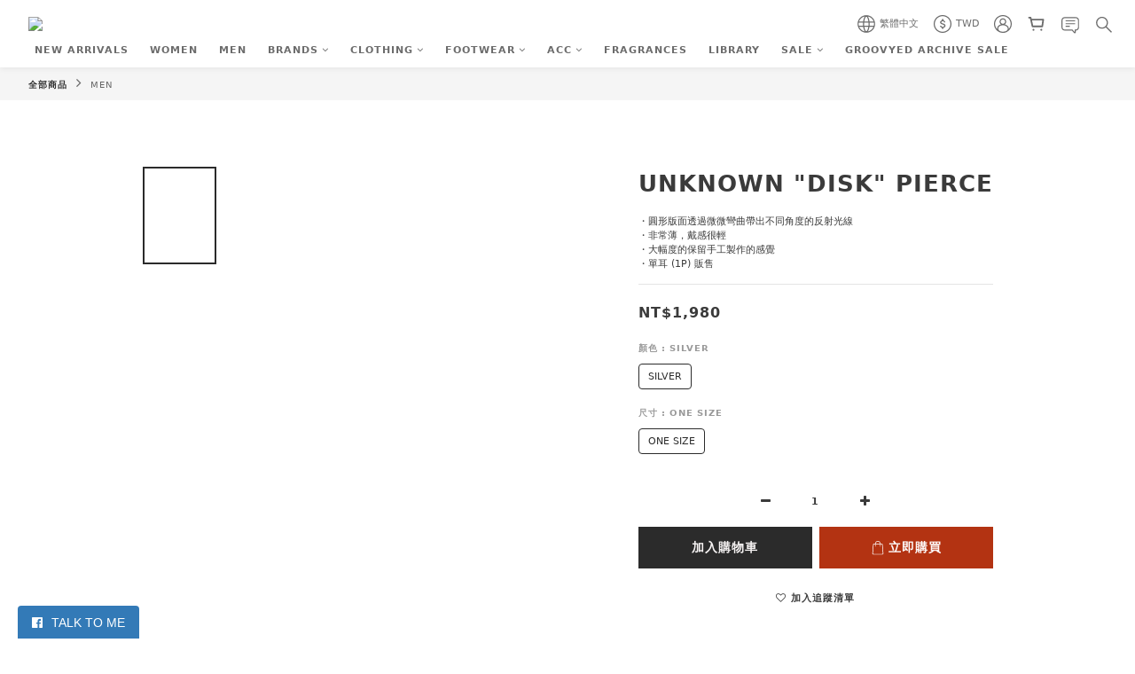

--- FILE ---
content_type: text/css
request_url: https://cdn.speaklyn.com/cdn_fbchat.css
body_size: 3137
content:
.cleanslate,
.cleanslate h1,
.cleanslate h2,
.cleanslate h3,
.cleanslate h4,
.cleanslate h5,
.cleanslate h6,
.cleanslate p,
.cleanslate td,
.cleanslate dl,
.cleanslate tr,
.cleanslate dt,
.cleanslate ol,
.cleanslate form,
.cleanslate select,
.cleanslate option,
.cleanslate pre,
.cleanslate div,
.cleanslate table,
.cleanslate th,
.cleanslate tbody,
.cleanslate tfoot,
.cleanslate caption,
.cleanslate thead,
.cleanslate ul,
.cleanslate li,
.cleanslate address,
.cleanslate blockquote,
.cleanslate dd,
.cleanslate fieldset,
.cleanslate li,
.cleanslate iframe,
.cleanslate strong,
.cleanslate legend,
.cleanslate em,
.cleanslate summary,
.cleanslate cite,
.cleanslate span,
.cleanslate input,
.cleanslate sup,
.cleanslate label,
.cleanslate dfn,
.cleanslate object,
.cleanslate big,
.cleanslate q,
.cleanslate samp,
.cleanslate acronym,
.cleanslate small,
.cleanslate img,
.cleanslate strike,
.cleanslate code,
.cleanslate sub,
.cleanslate ins,
.cleanslate textarea,
.cleanslate button,
.cleanslate var,
.cleanslate a,
.cleanslate abbr,
.cleanslate applet,
.cleanslate del,
.cleanslate kbd,
.cleanslate tt,
.cleanslate b,
.cleanslate i,
.cleanslate hr,
.cleanslate article,
.cleanslate aside,
.cleanslate figure,
.cleanslate figcaption,
.cleanslate footer,
.cleanslate header,
.cleanslate menu,
.cleanslate nav,
.cleanslate section,
.cleanslate time,
.cleanslate mark,
.cleanslate audio,
.cleanslate video,
.cleanslate abbr,
.cleanslate address,
.cleanslate area,
.cleanslate blockquote,
.cleanslate canvas,
.cleanslate caption,
.cleanslate cite,
.cleanslate code,
.cleanslate colgroup,
.cleanslate col,
.cleanslate datalist,
.cleanslate fieldset,
.cleanslate main,
.cleanslate map,
.cleanslate meta,
.cleanslate optgroup,
.cleanslate output,
.cleanslate progress {
    background-attachment: scroll !important;
    background-color: transparent !important;
    background-image: none !important;
    background-position: 0 0 !important;
    background-repeat: repeat !important;
    border-color: black !important;
    border-color: currentColor !important;
    border-radius: 0 !important;
    border-style: none !important;
    border-width: medium !important;
    bottom: auto !important;
    clear: none !important;
    clip: auto !important;
    color: inherit !important;
    counter-increment: none !important;
    counter-reset: none !important;
    cursor: auto !important;
    direction: inherit !important;
    display: inline !important;
    float: none !important;
    font-family: inherit !important;
    font-size: inherit !important;
    font-style: inherit !important;
    font-variant: normal !important;
    font-weight: inherit !important;
    height: auto !important;
    left: auto !important;
    letter-spacing: normal !important;
    line-height: inherit !important;
    list-style-type: inherit !important;
    list-style-position: outside !important;
    list-style-image: none !important;
    margin: 0 !important;
    max-height: none !important;
    max-width: none !important;
    min-height: 0 !important;
    min-width: 0 !important;
    opacity: 1;
    outline: invert none medium !important;
    overflow: visible !important;
    padding: 0 !important;
    position: static !important;
    quotes: "" "" !important;
    right: auto !important;
    table-layout: auto !important;
    text-align: inherit !important;
    text-decoration: inherit !important;
    text-indent: 0 !important;
    text-transform: none !important;
    top: auto !important;
    unicode-bidi: normal !important;
    vertical-align: baseline !important;
    visibility: inherit !important;
    white-space: normal !important;
    width: auto !important;
    word-spacing: normal !important;
    z-index: auto !important;
    -webkit-background-origin: padding-box !important;
    background-origin: padding-box !important;
    -webkit-background-clip: border-box !important;
    background-clip: border-box !important;
    -webkit-background-size: auto !important;
    -moz-background-size: auto !important;
    background-size: auto !important;
    -webkit-border-image: none !important;
    -moz-border-image: none !important;
    -o-border-image: none !important;
    border-image: none !important;
    -webkit-border-radius: 0 !important;
    -moz-border-radius: 0 !important;
    border-radius: 0 !important;
    -webkit-box-shadow: none !important;
    box-shadow: none !important;
    -webkit-box-sizing: content-box !important;
    -moz-box-sizing: content-box !important;
    box-sizing: content-box !important;
    -webkit-column-count: auto !important;
    -moz-column-count: auto !important;
    column-count: auto !important;
    -webkit-column-gap: normal !important;
    -moz-column-gap: normal !important;
    column-gap: normal !important;
    -webkit-column-rule: medium none black !important;
    -moz-column-rule: medium none black !important;
    column-rule: medium none black !important;
    -webkit-column-span: 1 !important;
    -moz-column-span: 1 !important;
    column-span: 1 !important;
    -webkit-column-width: auto !important;
    -moz-column-width: auto !important;
    column-width: auto !important;
    font-feature-settings: normal !important;
    overflow-x: visible !important;
    overflow-y: visible !important;
    -webkit-hyphens: manual !important;
    -moz-hyphens: manual !important;
    hyphens: manual !important;
    -webkit-perspective: none !important;
    -moz-perspective: none !important;
    -ms-perspective: none !important;
    -o-perspective: none !important;
    perspective: none !important;
    -webkit-perspective-origin: 50% 50% !important;
    -moz-perspective-origin: 50% 50% !important;
    -ms-perspective-origin: 50% 50% !important;
    -o-perspective-origin: 50% 50% !important;
    perspective-origin: 50% 50% !important;
    -webkit-backface-visibility: visible !important;
    -moz-backface-visibility: visible !important;
    -ms-backface-visibility: visible !important;
    -o-backface-visibility: visible !important;
    backface-visibility: visible !important;
    text-shadow: none !important;
    -webkit-transition: all 0s ease 0s !important;
    transition: all 0s ease 0s !important;
    -webkit-transform: none !important;
    -moz-transform: none !important;
    -ms-transform: none !important;
    -o-transform: none !important;
    transform: none !important;
    -webkit-transform-origin: 50% 50% !important;
    -moz-transform-origin: 50% 50% !important;
    -ms-transform-origin: 50% 50% !important;
    -o-transform-origin: 50% 50% !important;
    transform-origin: 50% 50% !important;
    -webkit-transform-style: flat !important;
    -moz-transform-style: flat !important;
    -ms-transform-style: flat !important;
    -o-transform-style: flat !important;
    transform-style: flat !important;
    word-break: normal !important
}
.cleanslate,
.cleanslate h3,
.cleanslate h5,
.cleanslate p,
.cleanslate h1,
.cleanslate dl,
.cleanslate dt,
.cleanslate h6,
.cleanslate ol,
.cleanslate form,
.cleanslate option,
.cleanslate pre,
.cleanslate div,
.cleanslate h2,
.cleanslate caption,
.cleanslate h4,
.cleanslate ul,
.cleanslate address,
.cleanslate blockquote,
.cleanslate dd,
.cleanslate fieldset,
.cleanslate hr,
.cleanslate article,
.cleanslate dialog,
.cleanslate figure,
.cleanslate footer,
.cleanslate header,
.cleanslate hgroup,
.cleanslate menu,
.cleanslate nav,
.cleanslate section,
.cleanslate audio,
.cleanslate video,
.cleanslate address,
.cleanslate blockquote,
.cleanslate colgroup,
.cleanslate main,
.cleanslate progress,
.cleanslate summary {
    display: block !important
}
.cleanslate h1,
.cleanslate h2,
.cleanslate h3,
.cleanslate h4,
.cleanslate h5,
.cleanslate h6 {
    font-weight: bold !important
}
.cleanslate h1 {
    font-size: 2em !important;
    padding: .67em 0 !important
}
.cleanslate h2 {
    font-size: 1.5em !important;
    padding: .83em 0 !important
}
.cleanslate h3 {
    font-size: 1.17em !important;
    padding: .83em 0 !important
}
.cleanslate h4 {
    font-size: 1em !important
}
.cleanslate h5 {
    font-size: .83em !important
}
.cleanslate p {
    margin: 1em 0 !important
}
.cleanslate table {
    display: table !important
}
.cleanslate thead {
    display: table-header-group !important
}
.cleanslate tbody {
    display: table-row-group !important
}
.cleanslate tfoot {
    display: table-footer-group !important
}
.cleanslate tr {
    display: table-row !important
}
.cleanslate th,
.cleanslate td {
    display: table-cell !important;
    padding: 2px !important
}
.cleanslate ol,
.cleanslate ul {
    margin: 1em 0 !important
}
.cleanslate ul li,
.cleanslate ul ul li,
.cleanslate ul ul ul li,
.cleanslate ol li,
.cleanslate ol ol li,
.cleanslate ol ol ol li,
.cleanslate ul ol ol li,
.cleanslate ul ul ol li,
.cleanslate ol ul ul li,
.cleanslate ol ol ul li {
    list-style-position: inside !important;
    margin-top: .08em !important
}
.cleanslate ol ol,
.cleanslate ol ol ol,
.cleanslate ul ul,
.cleanslate ul ul ul,
.cleanslate ol ul,
.cleanslate ol ul ul,
.cleanslate ol ol ul,
.cleanslate ul ol,
.cleanslate ul ol ol,
.cleanslate ul ul ol {
    padding-left: 40px !important;
    margin: 0 !important
}
.cleanslate nav ul,
.cleanslate nav ol {
    list-style-type: none !important
}
.cleanslate ul,
.cleanslate menu {
    list-style-type: disc !important
}
.cleanslate ol {
    list-style-type: decimal !important
}
.cleanslate ol ul,
.cleanslate ul ul,
.cleanslate menu ul,
.cleanslate ol menu,
.cleanslate ul menu,
.cleanslate menu menu {
    list-style-type: circle !important
}
.cleanslate ol ol ul,
.cleanslate ol ul ul,
.cleanslate ol menu ul,
.cleanslate ol ol menu,
.cleanslate ol ul menu,
.cleanslate ol menu menu,
.cleanslate ul ol ul,
.cleanslate ul ul ul,
.cleanslate ul menu ul,
.cleanslate ul ol menu,
.cleanslate ul ul menu,
.cleanslate ul menu menu,
.cleanslate menu ol ul,
.cleanslate menu ul ul,
.cleanslate menu menu ul,
.cleanslate menu ol menu,
.cleanslate menu ul menu,
.cleanslate menu menu menu {
    list-style-type: square !important
}
.cleanslate li {
    display: list-item !important;
    min-height: auto !important;
    min-width: auto !important;
    padding-left: 20px !important
}
.cleanslate strong {
    font-weight: bold !important
}
.cleanslate em {
    font-style: italic !important
}
.cleanslate kbd,
.cleanslate samp,
.cleanslate code,
.cleanslate pre {
    font-family: monospace !important
}
.cleanslate a {
    color: blue !important;
    text-decoration: underline !important
}
.cleanslate a:visited {
    color: #529 !important
}
.cleanslate a,
.cleanslate a *,
.cleanslate input[type=submit],
.cleanslate input[type=radio],
.cleanslate input[type=checkbox],
.cleanslate select {
    cursor: pointer !important
}
.cleanslate button,
.cleanslate input[type=submit] {
    text-align: center !important;
    padding: 2px 6px 3px !important;
    border-radius: 4px !important;
    text-decoration: none !important;
    font-family: arial, helvetica, sans-serif !important;
    font-size: small !important;
    background: white !important;
    -webkit-appearance: push-button !important;
    color: buttontext !important;
    border: 1px #a6a6a6 solid !important;
    background: lightgrey !important;
    background: rgb(255, 255, 255);
    background: -moz-linear-gradient(top, rgba(255, 255, 255, 1) 0%, rgba(221, 221, 221, 1) 100%, rgba(209, 209, 209, 1) 100%, rgba(221, 221, 221, 1) 100%) !important;
    background: -webkit-gradient(linear, left top, left bottom, color-stop(0%, rgba(255, 255, 255, 1)), color-stop(100%, rgba(221, 221, 221, 1)), color-stop(100%, rgba(209, 209, 209, 1)), color-stop(100%, rgba(221, 221, 221, 1))) !important;
    background: -webkit-linear-gradient(top, rgba(255, 255, 255, 1) 0%, rgba(221, 221, 221, 1) 100%, rgba(209, 209, 209, 1) 100%, rgba(221, 221, 221, 1) 100%) !important;
    background: -o-linear-gradient(top, rgba(255, 255, 255, 1) 0%, rgba(221, 221, 221, 1) 100%, rgba(209, 209, 209, 1) 100%, rgba(221, 221, 221, 1) 100%) !important;
    background: -ms-linear-gradient(top, rgba(255, 255, 255, 1) 0%, rgba(221, 221, 221, 1) 100%, rgba(209, 209, 209, 1) 100%, rgba(221, 221, 221, 1) 100%) !important;
    background: linear-gradient(to bottom, rgba(255, 255, 255, 1) 0%, rgba(221, 221, 221, 1) 100%, rgba(209, 209, 209, 1) 100%, rgba(221, 221, 221, 1) 100%) !important;
    filter: progid: DXImageTransform.Microsoft.gradient( startColorstr='#ffffff', endColorstr='#dddddd', GradientType=0) !important;
    -webkit-box-shadow: 1px 1px 0px #eee !important;
    -moz-box-shadow: 1px 1px 0px #eee !important;
    -o-box-shadow: 1px 1px 0px #eee !important;
    box-shadow: 1px 1px 0px #eee !important;
    outline: initial !important
}
.cleanslate button {
    padding: 1px 6px 2px 6px !important;
    margin-right: 5px !important
}
.cleanslate input[type=hidden] {
    display: none !important
}
.cleanslate textarea {
    -webkit-appearance: textarea !important;
    background: white !important;
    padding: 2px !important;
    margin-left: 4px !important;
    word-wrap: break-word !important;
    white-space: pre-wrap !important;
    font-size: 11px !important;
    font-family: arial, helvetica, sans-serif !important;
    line-height: 13px !important;
    resize: both !important
}
.cleanslate select,
.cleanslate textarea,
.cleanslate input {
    border: 1px solid #ccc !important
}
.cleanslate select {
    font-size: 11px !important;
    font-family: helvetica, arial, sans-serif !important;
    display: inline-block
}
.cleanslate textarea:focus,
.cleanslate input:focus {
    outline: auto 5px -webkit-focus-ring-color !important;
    outline: initial !important
}
.cleanslate input[type=text] {
    background: white !important;
    padding: 1px !important;
    font-family: initial !important;
    font-size: small !important
}
.cleanslate input[type=checkbox],
.cleanslate input[type=radio] {
    border: 1px #2b2b2b solid !important;
    border-radius: 4px !important
}
.cleanslate input[type=checkbox],
.cleanslate input[type=radio] {
    outline: intial !important
}
.cleanslate input[type=radio] {
    margin: 2px 2px 3px 2px !important
}
.cleanslate input[type=submit]:active,
.cleanslate button:active {
    background: rgb(59, 103, 158) !important;
    background: -moz-linear-gradient(top, rgba(59, 103, 158, 1) 0%, rgba(43, 136, 217, 1) 50%, rgba(32, 124, 202, 1) 51%, rgba(125, 185, 232, 1) 100%) !important;
    background: -webkit-gradient(linear, left top, left bottom, color-stop(0%, rgba(59, 103, 158, 1)), color-stop(50%, rgba(43, 136, 217, 1)), color-stop(51%, rgba(32, 124, 202, 1)), color-stop(100%, rgba(125, 185, 232, 1))) !important;
    background: -webkit-linear-gradient(top, rgba(59, 103, 158, 1) 0%, rgba(43, 136, 217, 1) 50%, rgba(32, 124, 202, 1) 51%, rgba(125, 185, 232, 1) 100%) !important;
    background: -o-linear-gradient(top, rgba(59, 103, 158, 1) 0%, rgba(43, 136, 217, 1) 50%, rgba(32, 124, 202, 1) 51%, rgba(125, 185, 232, 1) 100%) !important;
    background: -ms-linear-gradient(top, rgba(59, 103, 158, 1) 0%, rgba(43, 136, 217, 1) 50%, rgba(32, 124, 202, 1) 51%, rgba(125, 185, 232, 1) 100%) !important;
    background: linear-gradient(to bottom, rgba(59, 103, 158, 1) 0%, rgba(43, 136, 217, 1) 50%, rgba(32, 124, 202, 1) 51%, rgba(125, 185, 232, 1) 100%) !important;
    border-color: #5259b0 !important
}
.cleanslate abbr[title],
.cleanslate acronym[title],
.cleanslate dfn[title] {
    cursor: help !important;
    border-bottom-width: 1px !important;
    border-bottom-style: dotted !important
}
.cleanslate ins {
    background-color: #ff9 !important;
    color: black !important
}
.cleanslate del {
    text-decoration: line-through !important
}
.cleanslate blockquote,
.cleanslate q {
    quotes: none !important
}
.cleanslate blockquote:before,
.cleanslate blockquote:after,
.cleanslate q:before,
.cleanslate q:after,
.cleanslate li:before,
.cleanslate li:after {
    content: "" !important
}
.cleanslate input,
.cleanslate select {
    vertical-align: middle !important
}
.cleanslate table {
    border-collapse: collapse !important;
    border-spacing: 0 !important
}
.cleanslate hr {
    display: block !important;
    height: 1px !important;
    border: 0 !important;
    border-top: 1px solid #ccc !important;
    margin: 1em 0 !important
}
.cleanslate *[dir=rtl] {
    direction: rtl !important
}
.cleanslate mark {
    background-color: #ff9 !important;
    color: black !important;
    font-style: italic !important;
    font-weight: bold !important
}
.cleanslate menu {
    padding-left: 40px !important;
    padding-top: 8px !important
}
.cleanslate [hidden],
.cleanslate template {
    display: none !important
}
.cleanslate abbr[title] {
    border-bottom: 1px dotted !important
}
.cleanslate sub,
.cleanslate sup {
    font-size: 75% !important;
    line-height: 0 !important;
    position: relative !important;
    vertical-align: baseline !important
}
.cleanslate sup {
    top: -0.5em !important
}
.cleanslate sub {
    bottom: -0.25em !important
}
.cleanslate img {
    border: 0 !important
}
.cleanslate figure {
    margin: 0 !important
}
.cleanslate textarea {
    overflow: auto !important;
    vertical-align: top !important
}
.cleanslate {
    font-size: medium !important;
    line-height: 1 !important;
    direction: ltr !important;
    text-align: left !important;
    text-align: start !important;
    font-family: "Times New Roman", Times, serif !important;
    color: black !important;
    font-style: normal !important;
    font-weight: normal !important;
    text-decoration: none !important;
    list-style-type: disc !important
}
.cleanslate pre {
    white-space: pre !important
}
.sl-widget-box.sl-widget-box {
    position: fixed !important;
    bottom: 0 !important;
    right: 20px !important;
    border: 0 !important;
    z-index: 9999999999999 !important;
    margin: 0 !important
}
.sl-widget-box .fa {
    display: inline-block !important;
    font: normal normal normal 14px/1 FontAwesome !important;
    font-size: inherit !important;
    text-rendering: auto !important;
    -webkit-font-smoothing: antialiased !important;
    -moz-osx-font-smoothing: grayscale !important
}
.sl-widget-box.sl-widget-box:hover .sl-widget-box__main__close {
    opacity: 1 !important
}
.sl-widget-box.sl-widget-box.visible .sl-widget-box__main {
    height: 320px !important
}
.sl-widget-box.sl-widget-box.visible .sl-widget-box__button {
    opacity: 0 !important;
    visibility: hidden !important;
    transition: visibility 0s ease 0.4s, opacity 0.4s ease 0s !important
}
.sl-widget-box.sl-widget-box.left {
    left: 20px !important;
    right: auto !important
}
.sl-widget-box.sl-widget-box.left .sl-widget-box__button {
    left: 0 !important;
    right: auto !important
}
.sl-widget-box.sl-widget-box.right {
    right: 20px !important;
    left: auto !important
}
.sl-widget-box.sl-widget-box.hover .sl-widget-box__main__close {
    opacity: 1 !important
}
.sl-widget-box.sl-widget-box.coverShown .sl-widget-box__main__close span {
    cursor: pointer !important;
    background: #fff !important
}
.sl-widget-box .sl-widget-box__button {
    position: absolute !important;
    bottom: 0 !important;
    right: 0 !important;
    text-align: center !important;
    font-family: arial, helvetica, sans-serif !important;
    width: auto !important;
    line-height: 1.2em !important;
    background-color: #337ab7 !important;
    border: 0 !important;
    color: #76A5AF !important;
    font-size: 14px !important;
    font-weight: normal !important;
    padding: 10px 16px !important;
    font-size: 22px !important;
    text-decoration: none !important;
    cursor: pointer !important;
    border-radius: 4px 4px 0 0 !important;
    -moz-border-radius: 4px 4px 0 0 !important;
    -webkit-border-radius: 4px 4px 0 0 !important;
    opacity: 1 !important;
    transition: opacity 0.4s ease 0.4s, visibility 0s ease 0s !important;
    white-space: nowrap !important
}
.sl-widget-box .sl-widget-box__button__icon {
    display: inline-block !important;
    vertical-align: middle !important;
    padding: 0 10px 0 0 !important;
    color: inherit !important
}
.sl-widget-box .sl-widget-box__button__icon .fa {
    font-size: 1em !important;
    color: inherit !important
}
.sl-widget-box .sl-widget-box__button__text {
    cursor: pointer !important;
    display: inline-block !important;
    vertical-align: middle !important;
    color: inherit !important;
    font-size: inherit !important;
    line-height: 1.1em !important;
    white-space: nowrap !important
}
.sl-widget-box .sl-widget-box__main {
    background: #eee !important;
    position: relative !important;
    height: 0 !important;
    overflow: hidden !important;
    transition: height 0.4s ease !important;
    z-index: 1000 !important;
    box-shadow: 0 0 5px 0 #ccc !important
}
.sl-widget-box .sl-widget-box__main__foot {
    padding: 2px 5px !important;
    text-align: center !important
}
.sl-widget-box .sl-widget-box__main__foot a {
    color: #000 !important;
    font-size: 10px !important;
    font-family: Arial !important
}
.sl-widget-box .sl-widget-box__main__close {
    z-index: 99999 !important;
    position: absolute !important;
    top: 10px !important;
    right: 10px !important;
    display: block !important;
    opacity: 0 !important;
    height: 15px !important;
    width: 15px !important;
    cursor: pointer !important
}
.sl-widget-box .sl-widget-box__main__close.true span {
    background: #fff !important
}
.sl-widget-box .sl-widget-box__main__close span {
    position: absolute !important;
    background: #000 !important;
    width: 15px !important;
    height: 1px !important;
    transform: rotate(45deg) !important;
    top: 7px !important
}
.sl-widget-box .sl-widget-box__main__close span+span {
    transform: rotate(-45deg) !important
}
.sl-widget-box__main .fb_iframe_widget span {
    width: 250px !important;
    height: 300px !important;
    display: block !important
}
.sl-widget-box__main .fb_iframe_widget iframe {
    width: 250px !important;
    height: 300px !important
}
@media screen and (max-width: 768px) {
    .sl-widget-box .sl-widget-box__button__icon {
        padding: 6px 0 0 !important
    }
    .sl-widget-box .sl-widget-box__button__text {
        display: none !important
    }
    .sl-widget-box .sl-widget-box__button {
        min-height: 25px !important;
        min-width: 90px !important;
		padding: 0 !important;
    }
}
@media screen and (max-width: 1024px) {
    .sl-widget-box.sl-widget-box .sl-widget-box__main__close {
        opacity: 1 !important
    }
}

--- FILE ---
content_type: application/javascript
request_url: https://cdn.speaklyn.com/4cf9576939728e21fdd30e4cf442145d.js
body_size: 2554
content:
function Loader(a,b){this.loadCount=0,this.totalRequired=a.length,this.callback=b;for(var c=a.length;c--;)document.getElementById(a[c])&&"loaded"===document.getElementById(a[c]).loaded&&(this.totalRequired--,a.splice(c,1));for(0===this.totalRequired&&b(),c=a.length;c--;)this.writeScript(a[c])}var $script=function(a,b){new Loader(a,b)};$script.path=function(a){Loader.prototype.path=a},Loader.prototype={loaded:function(a,b){this.loadCount++,b.loaded="loaded",this.loadCount==this.totalRequired&&"function"==typeof this.callback&&this.callback.call()},path:"",attach_callback:function(a){var b=this;a.readyState?a.onreadystatechange=function(){("loaded"==a.readyState||"complete"==a.readyState)&&(a.onreadystatechange=null,b.loaded("a",a))}:a.addEventListener?a.addEventListener("load",function(c){b.loaded(c,a)},!1):a.attachEvent&&a.attachEvent("load",function(c){b.loaded(c,a)})},writeScript:function(a){var b=this;if(document.getElementById(a)){var c=document.getElementById(a);return void b.attach_callback(c)}var d=document.createElement("script");d.id=a,d.type="text/javascript",d.async=!0,a.split("//").length>1?d.src=a:d.src=this.path+a,b.attach_callback(d);var e=document.getElementsByTagName("head")[0];e.appendChild(d)}};

function FbWidget(){

	var settings = {
		pageUrl: 'https://www.facebook.com/groovyfu',
		wrap: '<div class="sl-widget-box coverShown cleanslate coverShown left" id="widget"></div>',
		buttonBgColor: '#337ab7',
		buttonTextColor: '#ffffff',
		buttonTextFamily: 'arial,helvetica,sans-serif',
		widgetVisible: false,
		lang: 'zh_TW',
		iconTemp: '<i class="fa fa-facebook-official fa-lg"></i></div>',
		coverHidden: false,
		buttonTextFontSize: '14px',
		widgetPosition: {},
		buttonText: 'TALK TO ME ',
		firstLoad: true,
		buttonStyles: {
			'background-color': function(){return settings.buttonBgColor+' !important;'},
			'color': function(){return settings.buttonTextColor+' !important;'},
			'font-size': function(){return settings.buttonTextFontSize+' !important;'},
			'font-family': function(){return settings.buttonTextFamily+' !important;'}
		},
		styleString: {
			button: function(){return 'background-color: '+settings.buttonStyles['background-color']()+'color: '+settings.buttonStyles['color']()+'font-size: '+settings.buttonStyles['font-size']()+'font-family: '+settings.buttonStyles['font-family']()}
		},
		widgetButtonTemplate: function(){return '<div class="sl-widget-box__button" style="background-color: '+settings.buttonStyles['background-color']()+'color: '+settings.buttonStyles['color']()+'font-size: '+settings.buttonStyles['font-size']()+'font-family: '+settings.buttonStyles['font-family']()+'"><div class="sl-widget-box__button__icon">'+settings.iconTemp+'<div class="sl-widget-box__button__text">'+settings.buttonText+'</div></div>'}
	};


	// helper for converting color
	function rgb2hex(rgb) {
		if (/^#[0-9A-F]{6}$/i.test(rgb)) return rgb;

		rgb = rgb.match(/^rgb\((\d+),\s*(\d+),\s*(\d+)\)$/);
		function hex(x) {
			return ("0" + parseInt(x).toString(16)).slice(-2);
		}
		return "#" + hex(rgb[1]) + hex(rgb[2]) + hex(rgb[3]);
	}

	function toggleWidget(forse){
		jQuery('.fb_iframe_widget').children('span').attr('style' , 'height: 300px !important; width: 250px !important;');
		jQuery('.fb_iframe_widget').find('iframe').attr('style' , 'height: 300px !important; width: 250px !important;');
		if(forse === true){
			jQuery('body').find('.sl-widget-box').removeClass('visible');
			settings.widgetVisible = false;
		}else {
			if(settings.widgetVisible){
				jQuery('body').find('.sl-widget-box').removeClass('visible');
				settings.widgetVisible = false;
			}else {
				jQuery('body').find('.sl-widget-box').addClass('visible');
				settings.widgetVisible = true;
			}
		}
	}

	function getFbPlaginTemplate(){
		return '<div class="fb-page" data-height="300" data-width="250" data-href="'+settings.pageUrl+'" data-tabs="messages" data-small-header="true" data-adapt-container-width="false" data-hide-cover="'+settings.coverHidden+'" data-show-facepile="true"><div class="fb-xfbml-parse-ignore"><blockquote cite="'+settings.pageUrl+'"><a href="'+settings.pageUrl+'">Facebook</a></blockquote></div></div>';
	}

	function updateIframeWidget(){
		settings.wrap.find('.fb_iframe_widget').children('span').attr('style' , 'height: 300px !important; width: 250px !important;');
		settings.wrap.find(jQuery('.fb_iframe_widget')).find('iframe').attr('style' , 'height: 300px !important; width: 250px !important;');
	}

	function addHandlers(flag, selectorString){
		if(flag){
			jQuery('body').on('click touchstart', selectorString, function(){
				toggleWidget();
			});
		}else {
			jQuery('body ' + selectorString).live('click', function(){
				toggleWidget();
			});
		}
	}

	function removeCurrentWidget(){
		jQuery('body').find('.sl-widget-box__main').remove();
	}

	function removeFbScript(){
		jQuery('#fb-root').remove();
		jQuery('.fb-helper').remove();
		jQuery('#facebook-jssdk').remove();
		jQuery('script[id^="https://connect.facebook.net/"]').remove();
	}

	this.getSettings = function(){
		return settings
	}

	this.appendFbTemplate = function(){
		if(!this.getSettings().wrap.find('.sl-widget-box').length){
			this.getSettings().wrap.append('<div class="sl-widget-box__main"><div class="sl-widget-box__main__close"><span></span><span></span></div>'+getFbPlaginTemplate()+'<div class="sl-widget-box__main__foot"><a href="http://www.speaklyn.com/?utm_source=widget&utm_campaign=widget_footer&utm_medium=groovyfu" target="_blank">Not Using Speaklyn Yet?</a></div></div>');
		}

		setTimeout(function(){
			updateIframeWidget();
		}, 100);
	}

	this.appendFbScript = function(){
		var self = this;
		$script(['https://connect.facebook.net/'+this.getSettings().lang+'/sdk.js#xfbml=1&version=v2.5&appId'], function(){
			if(settings.firstLoad){
				self.appendFbTemplate();	
				settings.firstLoad = false;
			}
			FB.init({
				status     : false,
				xfbml      : true,
				version    : 'v2.4' // or v2.0, v2.1, v2.2, v2.3
			});
		});
	}

	this.addWidgetBox = function($parentContainer){
		var onMethod = false;
		var vernums = jQuery.fn.jquery.split('.');
		if ((parseInt(vernums[0]) > 0 && parseInt(vernums[1]) >= 7) || (parseInt(vernums[0]) >= 2)) {
			onMethod = true;
		}

		var $wrapElem = settings.wrap = jQuery(settings.wrap);
		$wrapElem.appendTo($parentContainer).append(settings.widgetButtonTemplate());
		addHandlers(onMethod, '.sl-widget-box__button, .sl-widget-box__main__close');
		this.appendFbScript();
	}

	this.changeUrl = function(newUrl){
		toggleWidget(true);
		settings.pageUrl = 'https://www.facebook.com/'+newUrl;

		updateFbWidget(this);
	}

	this.toggleCover = function(val){
		if(settings.coverHidden !== val){
			settings.coverHidden = val;
			settings.coverHidden !== true ? jQuery('.sl-widget-box').addClass('coverShown') : jQuery('.sl-widget-box').removeClass('coverShown') ;
			updateFbWidget(this);
		}
	}

	this.updateLang = function(val){
		if(settings.lang !== val){
			settings.lang = val;
			updateFbWidget(this);
		}
	}

 	this.updateButtonText = function(val){
		if(settings.buttonText !== val){
			settings.buttonText = val;
			jQuery('.sl-widget-box__button__text').text(settings.buttonText);
		}
	}

	this.updateIcon = function(icon){
		settings.iconTemp = icon;
		jQuery('.sl-widget-box__button__icon').find('i').remove().end().append(settings.iconTemp);
	}

	this.updateButtonTextColor = function(color){
		settings.buttonTextColor = rgb2hex(color);
		jQuery('.sl-widget-box__button').attr('style', settings.styleString.button());
	}

	this.updateButtonBgColor = function(color){
		settings.buttonBgColor = rgb2hex(color);
		jQuery('.sl-widget-box__button').attr('style', settings.styleString.button());
	}

	this.updateButtonTextFontSize = function(fz){
		settings.buttonTextFontSize = fz;
		jQuery('.sl-widget-box__button').attr('style', settings.styleString.button());
	}

	this.updateFontFamily = function(font){
		settings.buttonTextFamily = font;
		jQuery('.sl-widget-box__button').attr('style', settings.styleString.button());
	}

	this.updatePosition = function(pos){
		var css = {};
		if(pos == 'left'){
			jQuery('.sl-widget-box').removeClass('right').addClass('left');
		}else {
			jQuery('.sl-widget-box').removeClass('left').addClass('right');
		}
		jQuery('#widget').css(css);
	}

	function updateIframeUrl(){
		var currentSrc = jQuery('.fb-page iframe').attr('src');
		currentSrc = currentSrc.replace(/(\?|&)locale=(.+?)(&|$)/, '$1locale='+settings.lang+'$3');
		jQuery('.fb-page iframe').attr('src', currentSrc);
	}

	function updateFbWidget(self){
		removeCurrentWidget();
		removeFbScript();

		setTimeout(function(){
			self.appendFbTemplate();
			self.appendFbScript();
		}, 500);

		setTimeout(function(){
			updateIframeUrl();
			jQuery('.fb_iframe_widget').children('span').attr('style' , 'height: 300px !important; width: 250px !important;');
			jQuery('.fb_iframe_widget').find('iframe').attr('style' , 'height: 300px !important; width: 250px !important;');
		}, 1500);
	}
}

FbWidget.prototype.init = function(parentContainer){
	var self = this;

	function loadJquery(){
		var head = document.getElementsByTagName("head")[0];

		script = document.createElement('script');
		script.onload = function() {
			addFontAwesome();
			self.addWidgetBox(jQuery(parentContainer));
		};

		script.type = 'text/javascript';
		script.src = 'https://ajax.googleapis.com/ajax/libs/jquery/1.11.3/jquery.min.js';

		head.appendChild(script);
	}

	function addFontAwesome(){
		var head = document.getElementsByTagName("head")[0];
		var fontA = document.createElement('link');
		fontA.rel = 'stylesheet';
		fontA.href = 'https://maxcdn.bootstrapcdn.com/font-awesome/4.5.0/css/font-awesome.min.css';
		head.appendChild(fontA);

		var customCss = document.createElement('link');
		customCss.rel = 'stylesheet';
		customCss.href = 'https://cdn.speaklyn.com/cdn_fbchat.css';
		head.appendChild(customCss);
	}

	if (typeof jQuery !== 'undefined'){
		self.addWidgetBox(jQuery(parentContainer));
		addFontAwesome();
	}else {
		loadJquery();
	}
}

var fbWidget = new FbWidget();

fbWidget.init('body');
